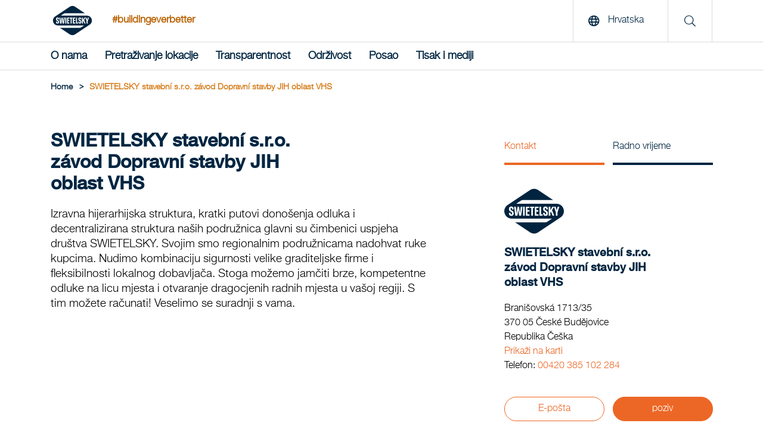

--- FILE ---
content_type: text/html; charset=utf-8
request_url: https://www.swietelsky.hr/lokacija/swietelsky-stavebni-s-r-o-zavod-dopravni-stavby-jih-oblast-vhs/
body_size: 11432
content:
<!doctype html>
<html lang="hr-HR">
<head>
<meta http-equiv="content-language" content="hr-HR">
<title>SWIETELSKY stavební s.r.o. závod Dopravní stavby JIH oblast VHS | Swietelsky AG</title>
<meta charset="utf-8">
<link rel="apple-touch-icon" sizes="180x180" href="/img/favicons/apple-touch-icon.png">
<link rel="icon" type="image/png" sizes="32x32" href="/img/favicons/favicons/favicon-32x32.png">
<link rel="icon" type="image/png" sizes="16x16" href="/img/favicons/favicon-16x16.png">

<link rel="mask-icon" color="#5bbad5" href="/img/favicons/safari-pinned-tab.svg">
<meta name="msapplication-TileColor" content="#da532c">
<meta name="theme-color" content="#ffffff">
<link rel="shortcut icon" type="image/x-icon" href="/img/favicons/favicon.ico">
 <meta name="description" content="Ponuda: Niskogradnja, Kompletna usluga i glavni izvođač graditeljskih radova, Održavanje odvoda. Najbolje reference: Radětice – kanalizace a čištěn&#237; odpadn&#237;ch vod, Štěp&#225;novice – rozš&#237;řen&#237; a intenzifikace ČOV, Jilem – v&#253;stavba ČOV a kanalizace, Česk&#233; Budějovice – odvodněn&#237; hřbitova Sv. Ot&#253;lie " lang="hr-HR">
<meta name="keywords" content="Niskogradnja, Kompletna usluga i glavni izvođač graditeljskih radova, Održavanje odvoda, Radětice – kanalizace a čištěn&#237; odpadn&#237;ch vod, Štěp&#225;novice – rozš&#237;řen&#237; a intenzifikace ČOV, Jilem – v&#253;stavba ČOV a kanalizace, Česk&#233; Budějovice – odvodněn&#237; hřbitova Sv. Ot&#253;lie " lang="hr-HR">
 <meta property="og:description" content="Ponuda: Niskogradnja, Kompletna usluga i glavni izvođač graditeljskih radova, Održavanje odvoda. Najbolje reference: Radětice – kanalizace a čištěn&#237; odpadn&#237;ch vod, Štěp&#225;novice – rozš&#237;řen&#237; a intenzifikace ČOV, Jilem – v&#253;stavba ČOV a kanalizace, Česk&#233; Budějovice – odvodněn&#237; hřbitova Sv. Ot&#253;lie ">
<meta property="og:title" content="SWIETELSKY stavebn&#237; s.r.o. z&#225;vod Dopravn&#237; stavby JIH oblast VHS | Swietelsky AG">
<meta property="og:url" content="https://www.swietelsky.hr/lokacija/swietelsky-stavebni-s-r-o-zavod-dopravni-stavby-jih-oblast-vhs/">
<meta property="og:type" content="website">
<meta property="og:image" content="https://www.swietelsky.hr/media/4zvbch3y/swie_seite_ueber_uns_header_3400_auf_2240x1040_rgb.jpg?mode=crop&amp;width=1200" />
 <meta name="twitter:card" content="summary">

<link rel="canonical" href="https://www.swietelsky.hr/lokacija/swietelsky-stavebni-s-r-o-zavod-dopravni-stavby-jih-oblast-vhs/" />
<meta name="viewport" content="width=device-width, initial-scale=1.0, maximum-scale=5.0">
<meta name="format-detection" content="telephone=no">
<link rel="preload" as="font" href="/fonts/HelveticaNeueLTStd-Md.woff2" type="font/woff2" crossorigin="anonymous">
<link rel="preload" as="font" href="/fonts/HelveticaNeueLTStd-Lt.woff2" type="font/woff2" crossorigin="anonymous">
<link rel="preload" as="font" href="/fonts/swietelsky-icons.woff2?72199193" type="font/woff2" crossorigin="anonymous">
<meta http-equiv="X-UA-Compatible" content="IE=edge">
<meta name="viewport" content="width=device-width, initial-scale=1">
<script>
//INITAL VALUE FOR SCRIPT LOADER
var _scripts = [];
var showInternationalPopup = false;
window.scriptFolder = window.location.origin + "/Scripts";
</script>
<link rel="stylesheet" href="/Css/swietelsky.min.css?v=1.0.9144.264458" />


</head>
<body>
 <script src="https://webcachex-eu.datareporter.eu/loader/v2/cmp-load.js?url=861b9b8f-de85-4c83-9ebc-37ab10fb2136.LPMHWrpwYZ12.8zL" defer></script>


<header class="mainHeader" aria-label="header">
<!--MAIN LOGO & SEARCH hr-->
<div class="top">
<div class="container">
<a href="/" class="logoLink" title="Swietelsky AG"><img src="/media/vy2bvaxq/swietelsky-logo.svg" alt="Swietelsky AG" width="93" height="49"/></a>
 <span class="hashtag en-only">#buildingeverbetter</span>
 <span class="hashtag mobile en-only">#buildingeverbetter</span>
 <div class="rightContent">
 <button class="openLanguage"><span class="icon"><i class="far fa-globe"></i></span> <span class="text">Hrvatska</span></button>
<div class="searchContainer">
<span class="icon"><i class="fal fa-search"></i></span>
</div>
  <button class="hamburger" aria-label="Menu">
<span class="icon open no-margin"><i class="far fa-bars"></i></span>
<span class="icon close no-margin"><i class="far fa-times"></i></span>
</button>
 </div>
</div>
</div>
<!--MAIN NAVIGATION-->
 <nav class="mainNavigation" aria-label="navigation">
<div class="container">
<ul class="navigationList">


 <li class="firstLevel">
 <a href="" class="navItem hasDropdown  " >O nama</a>

 <div class="dropdown">
<div class="innerFlex">
<div class="container">
<ul class="second_level_item">
<li>
<a href="#" class="navItem backNode">O nama</a>
</li>
 <li class="secondLevel">
 <a href="/nas-swietelsky/" class="navItem secondLevel  hasDropdown">Naš Swietelsky</a>
  <ul class="third_level_item">
<li>
<a href="#" class="navItem backNode">Naš Swietelsky</a>
</li>
 <li><a href="/nas-swietelsky/nas-upravni-odbor/" class="navItem thirdLevel  ">Naš Upravni odbor</a></li>
 <li><a href="/nas-swietelsky/nas-stav-i-vrijednosti/" class="navItem thirdLevel  ">Naš stav i vrijednosti</a></li>
 </ul>

</li>
 <li class="secondLevel">
 <a href="/raspon-poslovnih-aktivnosti/" class="navItem secondLevel  hasDropdown">Raspon poslovnih aktivnosti</a>
  <ul class="third_level_item">
<li>
<a href="#" class="navItem backNode">Raspon poslovnih aktivnosti</a>
</li>
 <li><a href="/visokogradnja/" class="navItem thirdLevel  ">Visokogradnja</a></li>
 <li><a href="/niskogradnja/" class="navItem thirdLevel  ">Niskogradnja</a></li>
 <li><a href="/izgradnja-cesta-i-mostova/" class="navItem thirdLevel  ">Izgradnja cesta i mostova</a></li>
 <li><a href="/izgradnja-zeljeznicke-infrastrukture/" class="navItem thirdLevel  ">Izgradnja željezničke infrastrukture</a></li>
 <li><a href="/izgradnja-tunela/" class="navItem thirdLevel  ">Izgradnja tunela</a></li>
 <li><a href="/specijaliziranost-i-strucnost/" class="navItem thirdLevel  ">Specijaliziranost i stručnost</a></li>
 </ul>

</li>
 <li class="secondLevel">
 <a href="/vijesti/" class="navItem secondLevel  ">Arhiva novosti</a>
 
</li>
 </ul>
</div>
</div>
</div>

</li>
 <li class="firstLevel">
 <a href="/pretrazivanje-lokacije/" class="navItem   " >Pretraživanje lokacije</a>


</li>
 <li class="firstLevel">
 <a href="" class="navItem hasDropdown  " >Transparentnost</a>

 <div class="dropdown">
<div class="innerFlex">
<div class="container">
<ul class="second_level_item">
<li>
<a href="#" class="navItem backNode">Transparentnost</a>
</li>
 <li class="secondLevel">
 <a href="/transparentnost/godisnje-izvjesce/" class="navItem secondLevel  ">Godišnje izvješće</a>
 
</li>
 <li class="secondLevel">
 <a href="/transparentnost/izvjesce-o-odrzivosti/" class="navItem secondLevel  ">Izvješće o održivosti</a>
 
</li>
 <li class="secondLevel">
 <a href="/transparentnost/kodeks-ponasanja/" class="navItem secondLevel  ">Kodeks ponašanja</a>
 
</li>
 <li class="secondLevel">
 <a href="/transparentnost/sustav-zvizdaca/" class="navItem secondLevel  ">Sustav zviždača</a>
 
</li>
 <li class="secondLevel">
 <a href="/transparentnost/kvaliteta/" class="navItem secondLevel  ">Kvaliteta</a>
 
</li>
 <li class="secondLevel">
 <a href="/transparentnost/kupovina/" class="navItem secondLevel  ">Kupovina</a>
 
</li>
 <li class="secondLevel">
 <a href="/transparentnost/porezna-strategija-koncerna/" class="navItem secondLevel  ">Porezna strategija koncerna</a>
 
</li>
 <li class="secondLevel">
 <a href="/transparentnost/informacijska-sigurnost/" class="navItem secondLevel  ">Informacijska sigurnost</a>
 
</li>
 <li class="secondLevel">
 <a href="/transparentnost/povijesna-odgovornost/" class="navItem secondLevel  ">Povijesna odgovornost</a>
 
</li>
 </ul>
</div>
</div>
</div>

</li>
 <li class="firstLevel">
 <a href="" class="navItem hasDropdown  " >Održivost</a>

 <div class="dropdown">
<div class="innerFlex">
<div class="container">
<ul class="second_level_item">
<li>
<a href="#" class="navItem backNode">Održivost</a>
</li>
 <li class="secondLevel">
 <a href="/odrzivost/nase-razumijevanje-odrzivosti/" class="navItem secondLevel  ">Naše razumijevanje održivosti</a>
 
</li>
 <li class="secondLevel">
 <a href="/odrzivost/pravednost/" class="navItem secondLevel  ">Pravednost</a>
 
</li>
 <li class="secondLevel">
 <a href="/odrzivost/inovacija/" class="navItem secondLevel  ">Inovacija</a>
 
</li>
 <li class="secondLevel">
 <a href="/odrzivost/ekologija/" class="navItem secondLevel  ">Ekologija</a>
 
</li>
 <li class="secondLevel">
 <a href="/odrzivost/zajedno/" class="navItem secondLevel  ">Zajedno</a>
 
</li>
 </ul>
</div>
</div>
</div>

</li>
 <li class="firstLevel">
 <a href="" class="navItem hasDropdown  " >Posao</a>

 <div class="dropdown">
<div class="innerFlex">
<div class="container">
<ul class="second_level_item">
<li>
<a href="#" class="navItem backNode">Posao</a>
</li>
 <li class="secondLevel">
 <a href="/posao/izjava-o-raznolikosti/" class="navItem secondLevel  ">Izjava o raznolikosti</a>
 
</li>
 <li class="secondLevel">
 <a href="https://www.we-are-swietelskys.com" class="navItem secondLevel redirect ">Ponude za posao</a>
 
</li>
 </ul>
</div>
</div>
</div>

</li>
 <li class="firstLevel">
 <a href="" class="navItem hasDropdown  " >Tisak i mediji</a>

 <div class="dropdown">
<div class="innerFlex">
<div class="container">
<ul class="second_level_item">
<li>
<a href="#" class="navItem backNode">Tisak i mediji</a>
</li>
 <li class="secondLevel">
 <a href="/tisak-i-mediji/osobe-za-kontakt-s-medijima/" class="navItem secondLevel  ">Osobe za kontakt s medijima</a>
 
</li>
 <li class="secondLevel">
 <a href="/tisak-i-mediji/priopcenja-za-tisak/" class="navItem secondLevel  ">Priopćenja za tisak</a>
 
</li>
 <li class="secondLevel">
 <a href="/tisak-i-mediji/foto-arhiva/" class="navItem secondLevel  ">Foto arhiva</a>
 
</li>
 </ul>
</div>
</div>
</div>

</li>
 <div class="searchContainerNavigation">
<div class="row row--flex">
<div class="col-xxs-12">
<form id="searchFormMobile" action="/trazi/" method="get">
<input type="text" name="q" placeholder="Suche" title="Traži"/>
<button type="submit" aria-label="search" class="button">
<i class="fal fa-search"></i>
</button>
</form>
</div>
</div>
</div>

<!--Load template dependencies-->
<script type="text/javascript">
var scripts_to_load = [
window.scriptFolder + "/main-menu.js"
];
_scripts = _scripts.concat(scripts_to_load);
</script>
</ul>
</div>
</nav>
</header>
<main>
<header>
 <div class="container">
<div class="breadcrumbs">
 <ul class="breadcrumb">
<li>
<a href="/"><span>Home</span></a>
<span class="divider">></span> </li>

 <li><span>SWIETELSKY stavebn&#237; s.r.o. z&#225;vod Dopravn&#237; stavby JIH oblast VHS</span></li>
 </ul>
 <script type="application/ld+json">
{
"@context": "https://schema.org/",
"@type": "BreadcrumbList",
"itemListElement": [
 
{
"@type": "ListItem",
"position": 1,
"name": "Pretraživanje lokacije",
"item": "https://www.swietelsky.hr/pretrazivanje-lokacije/"
},

 
{
"@type": "ListItem",
"position": 2,
"name": "SWIETELSKY stavebn&#237; s.r.o. z&#225;vod Dopravn&#237; stavby JIH oblast VHS"
}

 ]}//end json+ld
</script>
</div>
</div>

</header>

<div id="standort">
<div class="container">
<div class="section row">
<div class="col-xxs-12 col-md-7">
<h1 class="h2">
SWIETELSKY stavebn&#237; s.r.o.<br  />
z&#225;vod Dopravn&#237; stavby JIH<br  />
oblast VHS
</h1>
<p>Izravna hijerarhijska struktura, kratki putovi donošenja odluka i decentralizirana struktura naših podružnica glavni su čimbenici uspjeha društva SWIETELSKY. Svojim smo regionalnim podružnicama nadohvat ruke kupcima. Nudimo kombinaciju sigurnosti velike graditeljske firme i fleksibilnosti lokalnog dobavljača. Stoga možemo jamčiti brze, kompetentne odluke na licu mjesta i otvaranje dragocjenih radnih mjesta u vašoj regiji. S tim možete računati! Veselimo se suradnji s vama.</p>

 <!--section swie-tv-->
 </div>
<div class="col-xxs-12 col-sm-offset-2 col-sm-8 col-md-offset-1 col-md-4">
<div class="sidebar--switch">
<ul class="tabs">
<li>
<a href="#" class="tabSwitchItem active" data-target="sidebar_tab_1">Kontakt</a>
</li>
 <li>
<a href="#" class="tabSwitchItem" data-target="sidebar_tab_2">Radno vrijeme</a>
</li>
 </ul>
</div>
<aside class="sidebar-content">
 <div class="logo">
<div class="img-container">

 <picture title="SWIETELSKY stavební s.r.o." class="lazy replace">
 <source media="(min-width: 0)" srcset="/img/placeholder.jpg?mode=crop&amp;width=200&amp;format=webp&amp;quality=90&amp;quality=1" data-srcset="/media/vy2bvaxq/swietelsky-logo.svg?mode=crop&amp;width=200&amp;format=webp&amp;quality=90">
 
 <img src="/media/vy2bvaxq/swietelsky-logo.svg?mode=crop&amp;width=200&amp;format=webp&amp;quality=90" class="image preview " title="SWIETELSKY stavební s.r.o." alt="SWIETELSKY stavební s.r.o." itemprop="image" />

</picture>
<noscript>
<picture title="SWIETELSKY stavební s.r.o." class="no-script">
<style type="text/css">
.lazy {
display: none;
}
</style>
 <source media="(min-width: 0)" srcset="/media/vy2bvaxq/swietelsky-logo.svg?mode=crop&amp;width=200&amp;format=webp&amp;quality=90">
 <img src="/media/vy2bvaxq/swietelsky-logo.svg" class="image preview" alt="SWIETELSKY stavební s.r.o." />
</picture>
</noscript>

</div>
</div>
 <h3 class="h5">
SWIETELSKY stavebn&#237; s.r.o.<br  />
z&#225;vod Dopravn&#237; stavby JIH<br  />
oblast VHS
</h3>
<br />
<div class="tabItem sidebar_tab_1 active">
<p class="medium">Branišovsk&#225; 1713/35</p>
<p class="medium">370 05 Česk&#233; Budějovice</p>
<p class="medium">Republika Češka</p>
<p class="medium"><a class="link" href="https://www.google.com/maps/search/?api=1&query=Brani%c5%a1ovsk%c3%a1+1713%2f35%2c+370+05+%c4%8cesk%c3%a9+Bud%c4%9bjovice%2c+Tschechien" target="_blank">Prikaži na karti</a></p>
 <p class="medium">Telefon: <a href="tel:00420385102284">00420 385 102 284</a></p>
 <div class="actionContainer">
 <a href="mailto:&#118;&#104;&#115;&#64;&#115;&#119;&#105;&#101;&#116;&#101;&#108;&#115;&#107;&#121;&#46;&#99;&#122;" class="button small button--goldTransparent" target="_blank">E-pošta</a>
  <a href="tel:00420385102284" class="button small button--gold" target="_blank">poziv</a>
 </div>
</div>
 <div class="tabItem sidebar_tab_2">
 <p><time class="medium" itemprop="openingHours" datetime="Mo,Tu,We,Th,Fr 07:00-11:00"><span>Pon, Uto, Sri, Čet, Pet</span> <span>07:00 - 11:00</span></time></p>
 <p><time class="medium" itemprop="openingHours" datetime="Mo,Tu,We,Th,Fr 12:00-16:00"><span>Pon, Uto, Sri, Čet, Pet</span> <span>12:00 - 16:00</span></time></p>
 </div>
 </aside>
</div>
</div>
</div>
<!--section leistungsspektrum-->
<section class="section section-standortLeistungsspektrum">
<div class="container">
<h2 class="slash"><span>Ponuda</span></h2>
<div class="row row--flex">
 <div class="">
<h3 class="parent tabSwitchItem closable slide" data-target="leist_tab_0">Niskogradnja <i class="fas fa-chevron-down"></i></h3>
<div class="tabItem leist_tab_0">
 <p class="child">Rušenje objekata</p>
 <p class="child">Recikliranje asfalta i betona</p>
 <p class="child">Objekti na otvorenom</p>
 <p class="child">Odlagalište zemlje od iskopa</p>
 <p class="child">Odlagališta i reciklažna dvorišta (uklj. postrojenja za pročišćavanje otpadnih voda)</p>
 <p class="child">Iskop zemlje</p>
 <p class="child">Kanalizacija i hidraulički objekti</p>
 <p class="child">Cjevovodi</p>
 </div>
</div>
 <div class="">
<h3 class="parent tabSwitchItem closable slide" data-target="leist_tab_8">Specijaliziranost i stručnost <i class="fas fa-chevron-down"></i></h3>
<div class="tabItem leist_tab_8">
 <p class="child">Kompletna usluga i glavni izvođač graditeljskih radova</p>
 <p class="child">Održavanje odvoda</p>
 </div>
</div>
 <div class="">
<h3 class="parent tabSwitchItem closable slide" data-target="leist_tab_10">Tema <i class="fas fa-chevron-down"></i></h3>
<div class="tabItem leist_tab_10">
 <p class="childparent">Javne ustanove</p>
 <p class="child">
Kanalizacija
</p>
 </div>
</div>
 </div>
</div>
</section>
<!--section top referenzen-->
 <section class="section section-blog">
<div class="container full">
<div class="slider referenzenSlider mobile_scrollable" data-grid="3" data-slideby="3">
<div class="container">
<h2 class="slash"><span>Najbolje reference</span></h2>
 <div class="blogActionContainer">
<span class="counter"><span class="current">01</span>/<span class="total">05</span></span>
<div class="sliderBtn backBtn js-slider-back"><i class="fas fa-chevron-left"></i></div>
<div class="sliderBtn nextBtn js-slider-next"><i class="fas fa-chevron-right"></i></div>
</div>

<div class="viewPort">
<ul class="sliderContainer">

 <li class="item active ">
<article>
 <div class="countryLabel">Republika Češka</div>
 <div class="image-container">


 <picture title="Radětice – kanalizace a čištění odpadních vod - Niskogradnja" class="lazy replace">
 <source media="(min-width: 0)" srcset="/img/placeholder.jpg?mode=crop&amp;width=545&amp;height=400&amp;format=webp&amp;quality=90&amp;quality=1" data-srcset="/media/zznlp0zk/20190917_radětice.jpg?anchor=center&amp;mode=crop&amp;width=545&amp;height=400&amp;format=webp&amp;quality=90">
 
 <img class="image preview lightbox-item " data-preload="true" data-group="ap_0" src="defaultImgUrl" data-img-src="/media/zznlp0zk/20190917_radětice.jpg?mode=crop&amp;width=1280&amp;format=webp&amp;quality=90" alt="Radětice – kanalizace a čištění odpadních vod - Niskogradnja" title="Radětice – kanalizace a čištění odpadních vod - Niskogradnja" itemprop="image" />

</picture>
<noscript>
<picture title="Radětice – kanalizace a čištění odpadních vod - Niskogradnja" class="no-script">
<style type="text/css">
.lazy {
display: none;
}
</style>
 <source media="(min-width: 0)" srcset="/media/zznlp0zk/20190917_radětice.jpg?anchor=center&amp;mode=crop&amp;width=545&amp;height=400&amp;format=webp&amp;quality=90">
 <img src="/media/zznlp0zk/20190917_radětice.jpg" class="image preview" alt="Radětice – kanalizace a čištění odpadních vod - Niskogradnja" />
</picture>
</noscript>

 <picture title="Radětice – kanalizace a čištění odpadních vod - Niskogradnja" class="lazy replace">
 <source media="(min-width: 0)" srcset="/img/placeholder.jpg?mode=crop&amp;width=545&amp;height=400&amp;format=webp&amp;quality=90&amp;quality=1" data-srcset="/media/i5cpazh2/20190905_radětice.jpg?anchor=center&amp;mode=crop&amp;width=545&amp;height=400&amp;format=webp&amp;quality=90">
 
 <img class="image preview lightbox-item hidden" data-preload="true" data-group="ap_0" src="defaultImgUrl" data-img-src="/media/i5cpazh2/20190905_radětice.jpg?mode=crop&amp;width=1280&amp;format=webp&amp;quality=90" alt="Radětice – kanalizace a čištění odpadních vod - Niskogradnja" title="Radětice – kanalizace a čištění odpadních vod - Niskogradnja" itemprop="image" />

</picture>
<noscript>
<picture title="Radětice – kanalizace a čištění odpadních vod - Niskogradnja" class="no-script">
<style type="text/css">
.lazy {
display: none;
}
</style>
 <source media="(min-width: 0)" srcset="/media/i5cpazh2/20190905_radětice.jpg?anchor=center&amp;mode=crop&amp;width=545&amp;height=400&amp;format=webp&amp;quality=90">
 <img src="/media/i5cpazh2/20190905_radětice.jpg" class="image preview" alt="Radětice – kanalizace a čištění odpadních vod - Niskogradnja" />
</picture>
</noscript>
 </div>
<div class="content">
<h5>
Radětice – kanalizace a čištěn&#237; odpadn&#237;ch vod
</h5>
 <p class="categoryTitle">Kategorija</p>
<p class="category">Niskogradnja</p>
  </div>
</article>
</li>
 <li class="item active ">
<article>
 <div class="countryLabel">Republika Češka</div>
 <div class="image-container">


 <picture title="Štěpánovice – rozšíření a intenzifikace ČOV - Niskogradnja" class="lazy replace">
 <source media="(min-width: 0)" srcset="/img/placeholder.jpg?mode=crop&amp;width=545&amp;height=400&amp;format=webp&amp;quality=90&amp;quality=1" data-srcset="/media/f5qn41le/091118-73.jpg?anchor=center&amp;mode=crop&amp;width=545&amp;height=400&amp;format=webp&amp;quality=90">
 
 <img class="image preview lightbox-item " data-preload="true" data-group="ap_1" src="defaultImgUrl" data-img-src="/media/f5qn41le/091118-73.jpg?mode=crop&amp;width=1280&amp;format=webp&amp;quality=90" alt="Štěpánovice – rozšíření a intenzifikace ČOV - Niskogradnja" title="Štěpánovice – rozšíření a intenzifikace ČOV - Niskogradnja" itemprop="image" />

</picture>
<noscript>
<picture title="Štěpánovice – rozšíření a intenzifikace ČOV - Niskogradnja" class="no-script">
<style type="text/css">
.lazy {
display: none;
}
</style>
 <source media="(min-width: 0)" srcset="/media/f5qn41le/091118-73.jpg?anchor=center&amp;mode=crop&amp;width=545&amp;height=400&amp;format=webp&amp;quality=90">
 <img src="/media/f5qn41le/091118-73.jpg" class="image preview" alt="Štěpánovice – rozšíření a intenzifikace ČOV - Niskogradnja" />
</picture>
</noscript>

 <picture title="Štěpánovice – rozšíření a intenzifikace ČOV - Niskogradnja" class="lazy replace">
 <source media="(min-width: 0)" srcset="/img/placeholder.jpg?mode=crop&amp;width=545&amp;height=400&amp;format=webp&amp;quality=90&amp;quality=1" data-srcset="/media/rmdj5ve0/091118-54.jpg?anchor=center&amp;mode=crop&amp;width=545&amp;height=400&amp;format=webp&amp;quality=90">
 
 <img class="image preview lightbox-item hidden" data-preload="true" data-group="ap_1" src="defaultImgUrl" data-img-src="/media/rmdj5ve0/091118-54.jpg?mode=crop&amp;width=1280&amp;format=webp&amp;quality=90" alt="Štěpánovice – rozšíření a intenzifikace ČOV - Niskogradnja" title="Štěpánovice – rozšíření a intenzifikace ČOV - Niskogradnja" itemprop="image" />

</picture>
<noscript>
<picture title="Štěpánovice – rozšíření a intenzifikace ČOV - Niskogradnja" class="no-script">
<style type="text/css">
.lazy {
display: none;
}
</style>
 <source media="(min-width: 0)" srcset="/media/rmdj5ve0/091118-54.jpg?anchor=center&amp;mode=crop&amp;width=545&amp;height=400&amp;format=webp&amp;quality=90">
 <img src="/media/rmdj5ve0/091118-54.jpg" class="image preview" alt="Štěpánovice – rozšíření a intenzifikace ČOV - Niskogradnja" />
</picture>
</noscript>
 </div>
<div class="content">
<h5>
Štěp&#225;novice – rozš&#237;řen&#237; a intenzifikace ČOV
</h5>
 <p class="categoryTitle">Kategorija</p>
<p class="category">Niskogradnja</p>
  </div>
</article>
</li>
 <li class="item active ">
<article>
 <div class="countryLabel">Republika Češka</div>
 <div class="image-container">


 <picture title="Jilem – výstavba ČOV a kanalizace - Niskogradnja" class="lazy replace">
 <source media="(min-width: 0)" srcset="/img/placeholder.jpg?mode=crop&amp;width=545&amp;height=400&amp;format=webp&amp;quality=90&amp;quality=1" data-srcset="/media/cr5h0abr/jilem_1076.jpg?anchor=center&amp;mode=crop&amp;width=545&amp;height=400&amp;format=webp&amp;quality=90">
 
 <img class="image preview lightbox-item " data-preload="true" data-group="ap_2" src="defaultImgUrl" data-img-src="/media/cr5h0abr/jilem_1076.jpg?mode=crop&amp;width=1280&amp;format=webp&amp;quality=90" alt="Jilem – výstavba ČOV a kanalizace - Niskogradnja" title="Jilem – výstavba ČOV a kanalizace - Niskogradnja" itemprop="image" />

</picture>
<noscript>
<picture title="Jilem – výstavba ČOV a kanalizace - Niskogradnja" class="no-script">
<style type="text/css">
.lazy {
display: none;
}
</style>
 <source media="(min-width: 0)" srcset="/media/cr5h0abr/jilem_1076.jpg?anchor=center&amp;mode=crop&amp;width=545&amp;height=400&amp;format=webp&amp;quality=90">
 <img src="/media/cr5h0abr/jilem_1076.jpg" class="image preview" alt="Jilem – výstavba ČOV a kanalizace - Niskogradnja" />
</picture>
</noscript>

 <picture title="Jilem – výstavba ČOV a kanalizace - Niskogradnja" class="lazy replace">
 <source media="(min-width: 0)" srcset="/img/placeholder.jpg?mode=crop&amp;width=545&amp;height=400&amp;format=webp&amp;quality=90&amp;quality=1" data-srcset="/media/5r5fctla/a.jpg?anchor=center&amp;mode=crop&amp;width=545&amp;height=400&amp;format=webp&amp;quality=90">
 
 <img class="image preview lightbox-item hidden" data-preload="true" data-group="ap_2" src="defaultImgUrl" data-img-src="/media/5r5fctla/a.jpg?mode=crop&amp;width=1280&amp;format=webp&amp;quality=90" alt="Jilem – výstavba ČOV a kanalizace - Niskogradnja" title="Jilem – výstavba ČOV a kanalizace - Niskogradnja" itemprop="image" />

</picture>
<noscript>
<picture title="Jilem – výstavba ČOV a kanalizace - Niskogradnja" class="no-script">
<style type="text/css">
.lazy {
display: none;
}
</style>
 <source media="(min-width: 0)" srcset="/media/5r5fctla/a.jpg?anchor=center&amp;mode=crop&amp;width=545&amp;height=400&amp;format=webp&amp;quality=90">
 <img src="/media/5r5fctla/a.jpg" class="image preview" alt="Jilem – výstavba ČOV a kanalizace - Niskogradnja" />
</picture>
</noscript>
 </div>
<div class="content">
<h5>
Jilem – v&#253;stavba ČOV a kanalizace
</h5>
 <p class="categoryTitle">Kategorija</p>
<p class="category">Niskogradnja</p>
  </div>
</article>
</li>
 <li class="item  ">
<article>
 <div class="countryLabel">Republika Češka</div>
 <div class="image-container">


 <picture title="České Budějovice – odvodnění hřbitova Sv. Otýlie  - Niskogradnja" class="lazy replace">
 <source media="(min-width: 0)" srcset="/img/placeholder.jpg?mode=crop&amp;width=545&amp;height=400&amp;format=webp&amp;quality=90&amp;quality=1" data-srcset="/media/chsicylz/hřbitov_103.jpg?anchor=center&amp;mode=crop&amp;width=545&amp;height=400&amp;format=webp&amp;quality=90">
 
 <img class="image preview lightbox-item " data-preload="true" data-group="ap_3" src="defaultImgUrl" data-img-src="/media/chsicylz/hřbitov_103.jpg?mode=crop&amp;width=1280&amp;format=webp&amp;quality=90" alt="České Budějovice – odvodnění hřbitova Sv. Otýlie  - Niskogradnja" title="České Budějovice – odvodnění hřbitova Sv. Otýlie  - Niskogradnja" itemprop="image" />

</picture>
<noscript>
<picture title="České Budějovice – odvodnění hřbitova Sv. Otýlie  - Niskogradnja" class="no-script">
<style type="text/css">
.lazy {
display: none;
}
</style>
 <source media="(min-width: 0)" srcset="/media/chsicylz/hřbitov_103.jpg?anchor=center&amp;mode=crop&amp;width=545&amp;height=400&amp;format=webp&amp;quality=90">
 <img src="/media/chsicylz/hřbitov_103.jpg" class="image preview" alt="České Budějovice – odvodnění hřbitova Sv. Otýlie  - Niskogradnja" />
</picture>
</noscript>

 <picture title="České Budějovice – odvodnění hřbitova Sv. Otýlie  - Niskogradnja" class="lazy replace">
 <source media="(min-width: 0)" srcset="/img/placeholder.jpg?mode=crop&amp;width=545&amp;height=400&amp;format=webp&amp;quality=90&amp;quality=1" data-srcset="/media/vicpemrq/hřbitov_102.jpg?anchor=center&amp;mode=crop&amp;width=545&amp;height=400&amp;format=webp&amp;quality=90">
 
 <img class="image preview lightbox-item hidden" data-preload="true" data-group="ap_3" src="defaultImgUrl" data-img-src="/media/vicpemrq/hřbitov_102.jpg?mode=crop&amp;width=1280&amp;format=webp&amp;quality=90" alt="České Budějovice – odvodnění hřbitova Sv. Otýlie  - Niskogradnja" title="České Budějovice – odvodnění hřbitova Sv. Otýlie  - Niskogradnja" itemprop="image" />

</picture>
<noscript>
<picture title="České Budějovice – odvodnění hřbitova Sv. Otýlie  - Niskogradnja" class="no-script">
<style type="text/css">
.lazy {
display: none;
}
</style>
 <source media="(min-width: 0)" srcset="/media/vicpemrq/hřbitov_102.jpg?anchor=center&amp;mode=crop&amp;width=545&amp;height=400&amp;format=webp&amp;quality=90">
 <img src="/media/vicpemrq/hřbitov_102.jpg" class="image preview" alt="České Budějovice – odvodnění hřbitova Sv. Otýlie  - Niskogradnja" />
</picture>
</noscript>
 </div>
<div class="content">
<h5>
Česk&#233; Budějovice – odvodněn&#237; hřbitova Sv. Ot&#253;lie 
</h5>
 <p class="categoryTitle">Kategorija</p>
<p class="category">Niskogradnja</p>
  </div>
</article>
</li>

 <li class="item ">
<article>
<div class="countryLabel">Republika Češka</div>
<div class="image-container">

 <picture title="Saznajte više o našim referentnim projektima u osobnom razgovoru - Niskogradnja" class="lazy replace">
 <source media="(min-width: 0)" srcset="/img/placeholder.jpg?mode=crop&amp;width=545&amp;height=400&amp;format=webp&amp;quality=90&amp;quality=1" data-srcset="/media/wuzd51l1/tiefbau_2.jpg?anchor=center&amp;mode=crop&amp;width=545&amp;height=400&amp;format=webp&amp;quality=90">
 
 <img class="image preview lightbox-item " data-preload="true" data-group="ap_4" src="defaultImgUrl" data-img-src="/media/wuzd51l1/tiefbau_2.jpg?mode=crop&amp;width=1280&amp;format=webp&amp;quality=90" alt="Saznajte više o našim referentnim projektima u osobnom razgovoru - Niskogradnja" title="Saznajte više o našim referentnim projektima u osobnom razgovoru - Niskogradnja" itemprop="image" />

</picture>
<noscript>
<picture title="Saznajte više o našim referentnim projektima u osobnom razgovoru - Niskogradnja" class="no-script">
<style type="text/css">
.lazy {
display: none;
}
</style>
 <source media="(min-width: 0)" srcset="/media/wuzd51l1/tiefbau_2.jpg?anchor=center&amp;mode=crop&amp;width=545&amp;height=400&amp;format=webp&amp;quality=90">
 <img src="/media/wuzd51l1/tiefbau_2.jpg" class="image preview" alt="Saznajte više o našim referentnim projektima u osobnom razgovoru - Niskogradnja" />
</picture>
</noscript>
 </div>
<div class="content">
<h5>Saznajte više o našim referentnim projektima u osobnom razgovoru</h5>
<p class="categoryTitle">Kategorija</p>
<p class="category">Niskogradnja</p>
</div>
</article>
</li>
 <li class="item ">
<article>
<div class="countryLabel">Republika Češka</div>
<div class="image-container">

 <picture title="Specijaliziranost i stručnost" class="lazy replace">
 <source media="(min-width: 0)" srcset="/img/placeholder.jpg?mode=crop&amp;width=545&amp;height=400&amp;format=webp&amp;quality=90&amp;quality=1" data-srcset="/media/zu5pnbgo/total-und-generalunternehmerbau.jpg?anchor=center&amp;mode=crop&amp;width=545&amp;height=400&amp;format=webp&amp;quality=90">
 
 <img class="image preview lightbox-item " data-preload="true" data-group="ap_5" src="defaultImgUrl" data-img-src="/media/zu5pnbgo/total-und-generalunternehmerbau.jpg?mode=crop&amp;width=1280&amp;format=webp&amp;quality=90" alt="Specijaliziranost i stručnost" title="Specijaliziranost i stručnost" itemprop="image" />

</picture>
<noscript>
<picture title="Specijaliziranost i stručnost" class="no-script">
<style type="text/css">
.lazy {
display: none;
}
</style>
 <source media="(min-width: 0)" srcset="/media/zu5pnbgo/total-und-generalunternehmerbau.jpg?anchor=center&amp;mode=crop&amp;width=545&amp;height=400&amp;format=webp&amp;quality=90">
 <img src="/media/zu5pnbgo/total-und-generalunternehmerbau.jpg" class="image preview" alt="Specijaliziranost i stručnost" />
</picture>
</noscript>
 </div>
<div class="content">
<h5>Saznajte više o našim referentnim projektima u osobnom razgovoru</h5>
<p class="categoryTitle">Kategorija</p>
<p class="category">Kompletna usluga i glavni izvođač graditeljskih radova</p>
</div>
</article>
</li>
 <li class="item ">
<article>
<div class="countryLabel">Republika Češka</div>
<div class="image-container">

 <picture title="Specijaliziranost i stručnost" class="lazy replace">
 <source media="(min-width: 0)" srcset="/img/placeholder.jpg?mode=crop&amp;width=545&amp;height=400&amp;format=webp&amp;quality=90&amp;quality=1" data-srcset="/media/gdtfowrz/kanalsanierung.jpg?anchor=center&amp;mode=crop&amp;width=545&amp;height=400&amp;format=webp&amp;quality=90">
 
 <img class="image preview lightbox-item " data-preload="true" data-group="ap_6" src="defaultImgUrl" data-img-src="/media/gdtfowrz/kanalsanierung.jpg?mode=crop&amp;width=1280&amp;format=webp&amp;quality=90" alt="Specijaliziranost i stručnost" title="Specijaliziranost i stručnost" itemprop="image" />

</picture>
<noscript>
<picture title="Specijaliziranost i stručnost" class="no-script">
<style type="text/css">
.lazy {
display: none;
}
</style>
 <source media="(min-width: 0)" srcset="/media/gdtfowrz/kanalsanierung.jpg?anchor=center&amp;mode=crop&amp;width=545&amp;height=400&amp;format=webp&amp;quality=90">
 <img src="/media/gdtfowrz/kanalsanierung.jpg" class="image preview" alt="Specijaliziranost i stručnost" />
</picture>
</noscript>
 </div>
<div class="content">
<h5>Saznajte više o našim referentnim projektima u osobnom razgovoru</h5>
<p class="categoryTitle">Kategorija</p>
<p class="category">Održavanje odvoda</p>
</div>
</article>
</li>
 </ul>
</div>
</div>
</div>
</div>
</section>

<!-- section karriere -->
<section class="section section-karriere section-standortLeistungsspektrum">
<div class="container">
<h2 class="slash"><span>Posao</span></h2>
  <div class="row row--flex">
<div class="special_half">
 <div class="gruppe-inner-container">
<h3 class="parent">Specijalisti koji se često traže na lokaciji</h3>
 <p class="child">Vozač buldožera</p>
 <p class="child">Građevinski radnik</p>
 <p class="child">Specijalizirani radnici u građevinarstvu</p>
 <p class="child">Instalater</p>
 <p class="child">Računovođa</p>
 <p class="child">Rukovatelj dizaličara</p>
 <p class="child">Vozač kamiona</p>
 <p class="child">Strojar</p>
 <p class="child">Stručnjak za niskogradnju</p>
 </div>

 </div>
<div class="special_half">
<h3 class="center parent">Kontakt za upite o zapošljavanju</h3>
<ul class="teamContainer">
 <li class="item col-xxs-12">
<div class="center ">

 <picture title=" Jitka  Kolářová " class="lazy replace">
 <source media="(min-width: 0)" srcset="/img/placeholder.jpg?mode=crop&amp;width=255&amp;height=255&amp;format=webp&amp;quality=90&amp;quality=1" data-srcset="/img/placeholder-gender-herr.png?mode=crop&amp;width=255&amp;height=255&amp;format=webp&amp;quality=90">
 
 <img src="/img/placeholder-gender-herr.png?mode=crop&amp;width=255&amp;height=255&amp;format=webp&amp;quality=90" class="image preview " title=" Jitka  Kolářová " alt=" Jitka  Kolářová " itemprop="image" />

</picture>
<noscript>
<picture title=" Jitka  Kolářová " class="no-script">
<style type="text/css">
.lazy {
display: none;
}
</style>
 <source media="(min-width: 0)" srcset="/img/placeholder-gender-herr.png?mode=crop&amp;width=255&amp;height=255&amp;format=webp&amp;quality=90">
 <img src="/img/placeholder-gender-herr.png" class="image preview" alt=" Jitka  Kolářová " />
</picture>
</noscript>
 <div class="content">
<p><b> Jitka  Kolářová </b></p>

<div class="tels">
<a href="tel:00420385102284">00420 385 102 284</a>
</div>
<a href="mailto:&#106;&#46;&#107;&#111;&#108;&#97;&#114;&#111;&#118;&#97;&#64;&#115;&#119;&#105;&#101;&#116;&#101;&#108;&#115;&#107;&#121;&#46;&#99;&#122;">E-pošta</a>
</div>
 </div>
</li>
 </ul>
</div>
</div>
</div>
</section>
<!--section team-->
 <section class="section section-team">
<div class="container">
<h2 class="slash"><span>Naš tim</span></h2>
<h3 class="center parent">Kontakt za upite kupaca</h3>
<ul class="teamContainer">
 <li class="item col-xxs-12 col-xs-6 col-md-4">
<div class="center ">

 <picture title=" Martin  Hondlík " class="lazy replace">
 <source media="(min-width: 0)" srcset="/img/placeholder.jpg?mode=crop&amp;width=255&amp;height=255&amp;format=webp&amp;quality=90&amp;quality=1" data-srcset="/img/placeholder-gender-herr.png?mode=crop&amp;width=255&amp;height=255&amp;format=webp&amp;quality=90">
 
 <img src="/img/placeholder-gender-herr.png?mode=crop&amp;width=255&amp;height=255&amp;format=webp&amp;quality=90" class="image preview w_border" title=" Martin  Hondlík " alt=" Martin  Hondlík " itemprop="image" />

</picture>
<noscript>
<picture title=" Martin  Hondlík " class="no-script">
<style type="text/css">
.lazy {
display: none;
}
</style>
 <source media="(min-width: 0)" srcset="/img/placeholder-gender-herr.png?mode=crop&amp;width=255&amp;height=255&amp;format=webp&amp;quality=90">
 <img src="/img/placeholder-gender-herr.png" class="image preview" alt=" Martin  Hondlík " />
</picture>
</noscript>
 <div class="content">
<p><b> Martin  Hondlík </b></p>

<div class="tels">
<a href="tel:00420385102287">00420 385 102 287</a>
</div>
<a class="link" href="mailto:m.hondlik@swietelsky.cz">E-pošta</a>
</div>
 </div>
</li>
 </ul>
</div>
</section>
</div>
<!--Load template dependencies-->
<script type="text/javascript">
var scripts_to_load = [
window.scriptFolder + "/tabulator/tabulator.js",
window.scriptFolder + "/vendor/siema.min.js",
window.scriptFolder + "/lightbox.js",
window.scriptFolder + "/slider/slider.min.js"
];
_scripts = _scripts.concat(scripts_to_load);
</script>
<script type="application/ld+json">
{
"@context": "https://schema.org",
"@type": "LocalBusiness",
 "logo":"https://www.swietelsky.hr/media/vy2bvaxq/swietelsky-logo.svg",
 "image": [
"https://www.swietelsky.hr/media/vy2bvaxq/swietelsky-logo.svg?mode=crop&amp;width=200&amp;format=webp&amp;quality=90&amp;rnd=133561794091700000"
],
"name": "SWIETELSKY stavebn&#237; s.r.o. z&#225;vod Dopravn&#237; stavby JIH oblast VHS",
"address": {
"@type": "PostalAddress",
"streetAddress": "Branišovsk&#225; 1713/35",
"addressLocality": "Česk&#233; Budějovice",
"postalCode": "370 05",
"addressCountry": "Republika Češka"
},
"url": "https://www.swietelsky.hr/lokacija/swietelsky-stavebni-s-r-o-zavod-dopravni-stavby-jih-oblast-vhs/",
"telephone": "00420385102284",
"email": "vhs@swietelsky.cz",
"parentOrganization": {
"@type": "Corporation",
"url": "https://www.swietelsky.hr/",
"name": "Swietelsky AG"
},
"openingHours": [
"Mo,Tu,We,Th,Fr 07:00-11:00","Mo,Tu,We,Th,Fr 12:00-16:00" ]
}
</script>

<footer>

<div class="seo-footer">
<div class="container">
<div class="row">
<nav class="col-xxs-12 col-md-4 col-lg-4">
<h2>Otkrij</h2>
 <ul>
 <li><a href="/visokogradnja/" target="_self">Visokogradnja</a></li>
 <li><a href="/niskogradnja/" target="_self">Niskogradnja</a></li>
 <li><a href="/izgradnja-cesta-i-mostova/" target="_self">Izgradnja cesta i mostova</a></li>
 <li><a href="/izgradnja-zeljeznicke-infrastrukture/" target="_self">Izgradnja željezničke infrastrukture</a></li>
 <li><a href="/izgradnja-tunela/" target="_self">Izgradnja tunela</a></li>
 <li><a href="/specijaliziranost-i-strucnost/" target="_self">Specijaliziranost i stručnost</a></li>
 </ul>
 </nav>
<nav class="col-xxs-12 col-md-4 col-lg-4 ">
<h2>Novosti</h2>
 <ul>
 <li><a href="https://www.swietelsky.nl/nieuws/kijkdag-spoorwerk-oisterwijk-op-8-februari-2026/" target="_blank">Kijkdag spoorwerk Oisterwijk op 8 februari 2026</a></li>
 <li><a href="https://www.swietelsky.de/news/erfolgreicher-weichenumbau-in-heilbronn-klingenberg/" target="_blank">Erfolgreicher Weichenumbau in Heilbronn-Klingenberg</a></li>
 <li><a href="https://www.swietelsky.de/news/gemeinsam-verantwortung-gestalten/" target="_blank">Gemeinsam Verantwortung gestalten</a></li>
 <li><a href="https://www.swietelsky.de/news/grossprojekt-bab-sanierung-erfolgreich-abgeschlossen/" target="_blank">Gro&#223;projekt BAB-Sanierung erfolgreich abgeschlossen</a></li>
 <li><a href="https://www.swietelsky.at/news/firstfeier-beim-landesdienstleistungszentrum-salzburg-meilenstein-fur-klimafreundliches-grossprojekt-erreicht/" target="_blank">Firstfeier beim Landesdienstleistungszentrum Salzburg: Meilenstein f&#252;r klimafreundliches Gro&#223;projekt erreicht</a></li>
 <li><a href="https://www.swietelsky.nl/nieuws/emplacement-maasvlakte-zuid-van-braakliggend-terrein-naar-logistiek-knooppunt/" target="_blank">Emplacement Maasvlakte Zuid: van braakliggend terrein naar logistiek knooppunt</a></li>
 </ul>
 </nav>
<nav class="col-xxs-12 col-md-4 col-lg-3 col-lg-offset-1">
<h2>Detaljnije</h2>
 <ul>
 <li><a href="/vijesti/" target="_self">Arhiva novosti</a></li>
 <li><a href="/pretrazivanje-lokacije/" target="_self">Pretraživanje lokacije</a></li>
 <li><a href="/transparentnost/godisnje-izvjesce/" target="_self">Godišnje izvješće</a></li>
 <li><a href="/transparentnost/izvjesce-o-odrzivosti/" target="_self">Izvješće o održivosti</a></li>
 <li><a href="/transparentnost/kodeks-ponasanja/" target="_self">Kodeks ponašanja</a></li>
 <li><a href="/transparentnost/kvaliteta/" target="_self">Kvaliteta</a></li>
 <li><a href="/tisak-i-mediji/osobe-za-kontakt-s-medijima/" target="_self">Osobe za kontakt s medijima</a></li>
 <li><a href="/tisak-i-mediji/priopcenja-za-tisak/" target="_self">Priopćenja za tisak</a></li>
 </ul>
 </nav>
</div>
</div>
</div>
</footer>
</main>

<aside id="searchDropdown">
<div class="top">
<div class="container">
<a href="/" class="logoLink" title="Swietelsky AG"><img src="/media/vy2bvaxq/swietelsky-logo.svg" alt="Swietelsky AG" width="116" height="49" /></a>
<div class="rightContent">
<button class="hamburger" name="Menu" aria-label="Menu">
<span class="icon no-margin"><i class="far fa-times"></i></span>
</button>
</div>
</div>
</div>
<div class="container">
<div class="row row--flex">
<div class="col-xxs-10 col-xxs-offset-1 col-md-8 col-md-offset-2">
<form id="searchForm" action="/trazi/" method="get">
<input type="text" name="q" placeholder="Traži" title="Traži" />
<button type="submit" aria-label="search" class="button">
<i class="fal fa-search"></i>
</button>
</form>
</div>
</div>
</div>
</aside>

 <aside id="landChooser">
<div class="top">
<div class="container">
<a href="/" class="logoLink" title="Swietelsky AG"><img src="/media/vy2bvaxq/swietelsky-logo.svg" alt="Swietelsky AG" width="116" height="49" /></a>
<div class="rightContent">
<button class="hamburger" aria-label="Menu">
<span class="icon no-margin"><i class="far fa-times"></i></span>
</button>
</div>
</div>
</div>
<div class="container">
<div class="row row--flex">
<nav class="col-xxs-12 col-md-5 col-lg-4" aria-labelledby="Država">
<h2 class="pageTitle">Država</h2>
<div class="scroll-lands">
<ul>
 <li class=""><a lang="de" href="https://www.swietelsky.at/">&#214;sterreich</a></li>
 <li class=""><a lang="cs" href="https://www.swietelsky.cz/">Česk&#225; republika</a></li>
 <li class=""><a lang="de-DE" href="https://www.swietelsky.de/">Deutschland</a></li>
 <li class=""><a lang="en" href="https://www.swietelsky.com/">International</a></li>
 <li class=""><a lang="hu" href="https://www.swietelsky.hu/">Magyarorsz&#225;g</a></li>
 <li class=""><a lang="en-AU" href="https://www.swietelsky.com.au/">Australia</a></li>
 <li class=""><a lang="da" href="https://www.swietelsky.dk/">Danmark</a></li>
 <li class=""><a lang="en-GB" href="https://www.swietelsky.co.uk/">United Kingdom</a></li>
 <li class=""><a lang="it" href="https://www.swietelsky.it/">Italia</a></li>
 <li class="active"><a lang="hr" href="/">Hrvatska</a></li>
 <li class=""><a lang="nl" href="https://www.swietelsky.nl/">Benelux</a></li>
 <li class=""><a lang="no" href="https://www.swietelsky.no/">Norge</a></li>
 <li class=""><a lang="pl" href="https://www.swietelsky.pl/">Polska</a></li>
 <li class=""><a lang="ro" href="https://www.swietelsky.ro/">Rom&#226;nia</a></li>
 <li class=""><a lang="de-CH" href="https://www.swietelsky.ch/">Schweiz</a></li>
 <li class=""><a lang="sk" href="https://www.swietelsky.sk/">Slovensko</a></li>
 </ul>
<div class="shadow"></div>
</div>
</nav>
<div class="col-md-4 col-lg-4 hiddenOnTablet"></div>
<div class="col-md-3 col-lg-4 hiddenOnTablet"></div>
</div>
</div>
</aside>


<footer>
<div class="container">
<div class="row row--flex flex-hcenter">
<div class="col-xxs-12 col-md-3 col-lg-3">
<a href="/"><img src="/media/vy2bvaxq/swietelsky-logo.svg" width="240" class="footer_logo" alt="Swietelsky Logo"/></a>
</div>
 <div class="col-xxs-12 col-md-4 col-lg-3 border-left navigationParent">
<nav>
<h2 class="plain small special_margin">SWIETELSKY u društvenim medijima</h2>
 <a href="https://www.facebook.com/WirSwietelskys/" class="socialLink fab fa-facebook-f" target="_blank" rel="noopener"><span class="sr-only">Facebook</span></a>
  <a href="https://www.instagram.com/wir_swietelskys/" class="socialLink fab fa-instagram" target="_blank" rel="noopener"><span class="sr-only">Instagram</span></a>
  <a href="https://www.linkedin.com/company/wir-swietelskys/" class="socialLink fab fa-linkedin-in" target="_blank" rel="noopener"><span class="sr-only">LinkedIn</span></a>
  <a href="https://www.youtube.com/channel/UCGTRDv1a6h9VVjXCsuCd8BA" class="socialLink fab fa-youtube" target="_blank" rel="noopener"><span class="sr-only">YouTube</span></a>
  </nav>
</div>
 </div>
 <div class="bottom_link_holder center">
<nav>
 <a href="/impresum/" class="">Impresum</a>
 <a href="/kontaktirajte-nas/" class="">Kontaktirajte nas</a>
 <a href="/pravne-informacije-i-zastita-podataka/" class="">Pravne informacije i zaštita podataka</a>
 </nav>
</div>

<div class="bottom_link_holder center">
<p>© Copyright 2026 Swietelsky AG</p>
</div>
</div>
</footer>

<script type="text/javascript">
// global vars
var googleMapsApiKey = "";
// array unique
Array.prototype.unique = function()
{
var a = this.concat();
for (var i = 0; i < a.length; ++i)
{
for (var j = i + 1; j < a.length; ++j)
{
if (a[i] === a[j])
a.splice(j--, 1);
}
}
return a;
};
</script>
 <script src="/Scripts/picturefill.min.js" async></script>
<script src="/Scripts/chart-2.9.4.min.js"></script>
<script src="/Scripts/swietelsky-complete.min.js?v1=1.0.9144.26445" defer></script>

<script>

window.webPNotSupported = false;
</script>

</body>
</html>


--- FILE ---
content_type: application/javascript
request_url: https://www.swietelsky.hr/Scripts/tabulator/tabulator.js
body_size: -465
content:
$(document).ready(function () {

    tabulator_init();

    function tabulator_init() {

        $(".management--switch").find(".tabSwitchItem").first().addClass("active");
        $(".management--items").first().addClass("active");

        //register events
        $(".tabSwitchItem").not('.kompetenzen').click(function (e) {
			e.preventDefault();

			var target = $(this).data("target");
			if (!$(this).hasClass("active")) {
				//if not standort category switcher
				if (!$(this).parents(".section").hasClass("section-standortfinder")) {
					
					if (!$(this).hasClass("closable")) {
						$(this).parents(".section").find(".tabSwitchItem").removeClass("active");
						$(this).parents(".section").find(".tabItem").removeClass("active");
					}
					
					$(this).parents(".section").find(".tabItem").find(".item").removeClass("active_animation");
					$(this).addClass("active");
					if ($(this).hasClass("slide")) {
						$(this).parents(".section").find(".tabItem." + target).slideDown().addClass("active");
					} else {
						$(this).parents(".section").find(".tabItem." + target).addClass("active");
					}
				} else {
					$(".removable").find("i").click(function () {
						if ($(this).parents(".categoryChildren").find(".removable").length == 1) {
							$(this).parents(".categoryChildren").prev().remove();
							$(this).parents(".categoryChildren").remove();
						} else {
							$(this).parents(".removable").remove();
						}
					});

					$(this).addClass("active");
					$(this).parents(".section").find(".tabItem." + target).slideDown().addClass("active");
				}
				

                if ($(this).hasClass("scrollToTab") && window.innerWidth < 767) {
                    $(window).scrollTop($('.' + target).offset().top - 60);
                }

                if ($(this).parents(".standortsuche-filter").length) {
                    var container = $(this).parents(".standortsuche-filter");
                    var slideWidth = $(this).width();
                    var frameWidth = container.width() / 2;
                    var slidePosition = $(this).position().left;
                    var offset = container.scrollLeft() + slidePosition - frameWidth + slideWidth / 2;
                    container.find(".jumper-tags-container").animate({
                        scrollLeft: offset
                    }, 250);
                    e.preventDefault();
                }


				$(".tabItem." + target + " .item").each(function (key) {
					var _this = $(this);
					setTimeout(function () {
						_this.addClass("active_animation");
					}, (key + 1) * 40);
				});
			} else {
				if ($(this).hasClass("closable")) {
					$(this).removeClass("active");
					if (!$(this).parents(".section").hasClass("section-standortfinder")) {
						if ($(this).hasClass("slide")) {
							$(this).parents(".section").find(".tabItem." + target).slideUp().removeClass("active");
						} else {
							$(this).parents(".section").find(".tabItem." + target).removeClass("active");
						}
						
					} else {
						$(this).parents(".section").find(".tabItem." + target).slideUp().removeClass("active");
					}
					
				}
			}
		});

        $(".tabSwitchItem.kompetenzen").click(function (e) {
            e.preventDefault();

            var target = $(this).data("target");
            $(this).toggleClass("active");
            $(this).parents(".section").find(".tabItem." + target).slideToggle();

            //if ($(this).hasClass("scrollToTab")) {
            //    if (window.innerWidth < 767) {
            //        scrollToX($(this), -60, null, 500);
            //    }
            //    else {
            //        scrollToX($(this), 0, null, 500);
            //    }
            //}
        });

        $('.tabItem.active').inviewtoo().bind('inview', function () {
            // find timeline
            var _this = $(this);
            _this.find(".item").addClass("active_animation");

        }).bind('leftview', function () { });

	}
	// Listen DOM changes
	$(document).on('ajaxTrigger', function () {
		setTimeout(function () {
			tabulator_init();
			$(".categoryParent.tabSwitchItem").last().trigger("click");
		}, 1);
	});
});